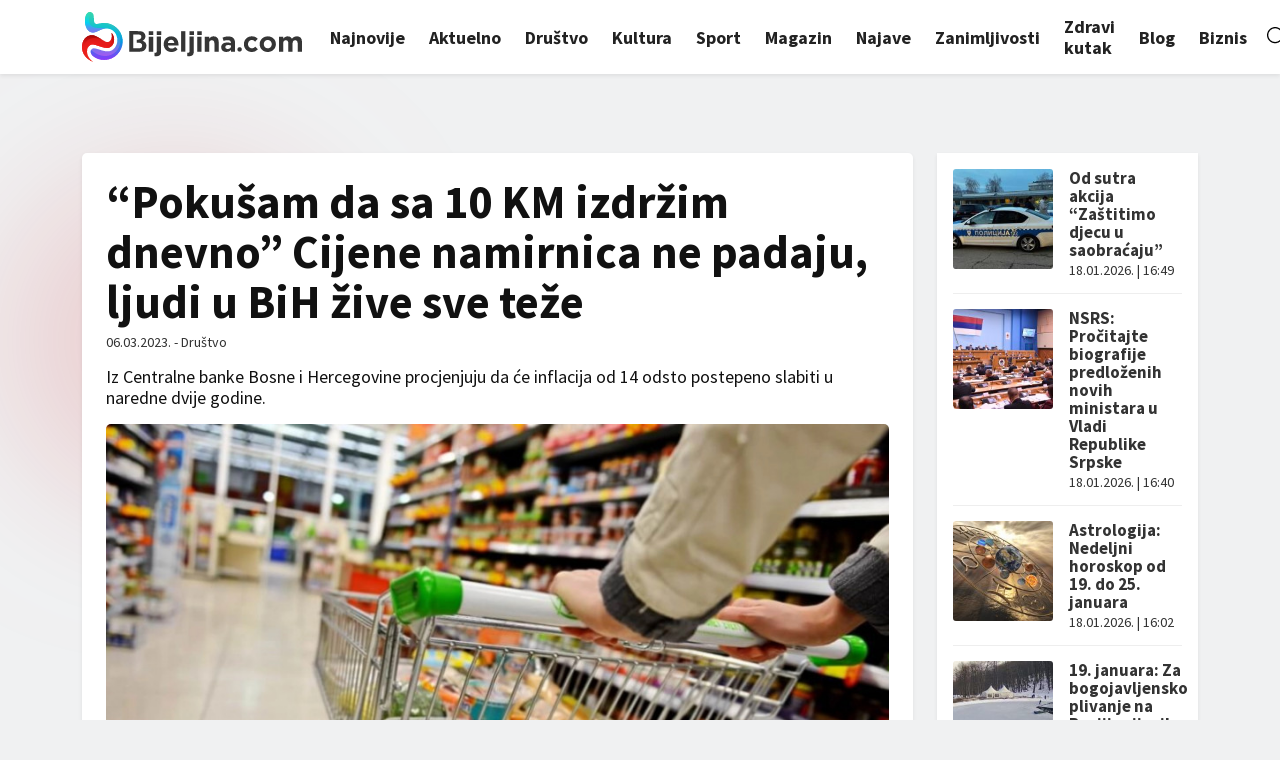

--- FILE ---
content_type: text/html; charset=utf-8
request_url: https://www.google.com/recaptcha/api2/aframe
body_size: 268
content:
<!DOCTYPE HTML><html><head><meta http-equiv="content-type" content="text/html; charset=UTF-8"></head><body><script nonce="UHJuKMldYdvGDFpk09lVYA">/** Anti-fraud and anti-abuse applications only. See google.com/recaptcha */ try{var clients={'sodar':'https://pagead2.googlesyndication.com/pagead/sodar?'};window.addEventListener("message",function(a){try{if(a.source===window.parent){var b=JSON.parse(a.data);var c=clients[b['id']];if(c){var d=document.createElement('img');d.src=c+b['params']+'&rc='+(localStorage.getItem("rc::a")?sessionStorage.getItem("rc::b"):"");window.document.body.appendChild(d);sessionStorage.setItem("rc::e",parseInt(sessionStorage.getItem("rc::e")||0)+1);localStorage.setItem("rc::h",'1768751609916');}}}catch(b){}});window.parent.postMessage("_grecaptcha_ready", "*");}catch(b){}</script></body></html>

--- FILE ---
content_type: image/svg+xml
request_url: https://bijeljina.com/wp-content/themes/bijeljina/img/logo.svg
body_size: 4032
content:
<svg width="1944.9999999999998" height="442" xmlns="http://www.w3.org/2000/svg" xml:space="preserve" enable-background="new 0 0 3000 3000" version="1.1">
 <defs>
  <linearGradient y2="0.88424" x2="0.50002" y1="-0.15609" x1="0.50002" id="SVGID_1_">
   <stop stop-color="#AC0000" offset="0"/>
   <stop stop-color="#C60D0D" offset="0.1753"/>
   <stop stop-color="#DD1918" offset="0.3718"/>
   <stop stop-color="#E61D1C" offset="0.495"/>
   <stop stop-color="#F1261B" offset="0.9947"/>
  </linearGradient>
  <linearGradient y2="1.00337" x2="0.49947" y1="-0.10851" x1="0.49947" id="SVGID_2_">
   <stop stop-color="#880000" offset="0"/>
   <stop stop-color="#A60908" offset="0.1143"/>
   <stop stop-color="#CC1413" offset="0.2792"/>
   <stop stop-color="#E31B1A" offset="0.412"/>
   <stop stop-color="#EC1D1C" offset="0.495"/>
   <stop stop-color="#E9261B" offset="1"/>
  </linearGradient>
  <linearGradient y2="1.70064" x2="0.01073" y1="-0.13724" x1="0.98186" id="SVGID_3_">
   <stop stop-color="#940000" offset="0"/>
   <stop stop-color="#A80706" offset="0.0944"/>
   <stop stop-color="#CE1312" offset="0.2945"/>
   <stop stop-color="#E51A19" offset="0.4555"/>
   <stop stop-color="#EE1D1C" offset="0.5562"/>
   <stop stop-color="#F8261B" offset="1"/>
  </linearGradient>
  <linearGradient y2="1.222" x2="0.49966" y1="-0.29119" x1="0.49966" id="SVGID_4_">
   <stop stop-color="#86FF8D" offset="0.00977"/>
   <stop stop-color="#7EFB8F" offset="0.01262"/>
   <stop stop-color="#68F096" offset="0.02231"/>
   <stop stop-color="#57E79C" offset="0.03376"/>
   <stop stop-color="#4CE19F" offset="0.04792"/>
   <stop stop-color="#45DDA1" offset="0.06779"/>
   <stop stop-color="#43DCA2" offset="0.123"/>
   <stop stop-color="#1FC9C3" offset="0.3384"/>
   <stop stop-color="#01B9E0" offset="0.5045"/>
   <stop stop-color="#349BE5" offset="0.5848"/>
   <stop stop-color="#7178EC" offset="0.6888"/>
   <stop stop-color="#9761F0" offset="0.7655"/>
   <stop stop-color="#A559F1" offset="0.8058"/>
   <stop stop-color="#AF44F9" offset="0.9214"/>
   <stop stop-color="#B33CFC" offset="1"/>
  </linearGradient>
  <linearGradient y2="1.5747" x2="0.49982" y1="-0.40089" x1="0.49982" id="SVGID_5_">
   <stop stop-color="#86FF6A" offset="0.00977"/>
   <stop stop-color="#7EFB71" offset="0.01287"/>
   <stop stop-color="#68F083" offset="0.0234"/>
   <stop stop-color="#57E791" offset="0.03584"/>
   <stop stop-color="#4CE19B" offset="0.05122"/>
   <stop stop-color="#45DDA0" offset="0.07281"/>
   <stop stop-color="#43DCA2" offset="0.1328"/>
   <stop stop-color="#3CDBAB" offset="0.1985"/>
   <stop stop-color="#28D8C3" offset="0.305"/>
   <stop stop-color="#08D4E9" offset="0.438"/>
   <stop stop-color="#01D3F2" offset="0.4646"/>
   <stop stop-color="#34ADF2" offset="0.5519"/>
   <stop stop-color="#7180F1" offset="0.6651"/>
   <stop stop-color="#9764F1" offset="0.7485"/>
   <stop stop-color="#A559F1" offset="0.7923"/>
   <stop stop-color="#AF44F9" offset="0.9159"/>
   <stop stop-color="#B33CFC" offset="1"/>
  </linearGradient>
  <linearGradient y2="1.30956" x2="0.49916" y1="-0.02929" x1="0.49916" id="SVGID_6_">
   <stop stop-color="#00A9EF" offset="0.1863"/>
   <stop stop-color="#18FE8A" offset="1"/>
  </linearGradient>
  <linearGradient y2="1.40471" x2="0.49974" y1="-0.42221" x1="0.49974" id="SVGID_7_">
   <stop stop-color="#43D9B4" offset="0.123"/>
   <stop stop-color="#1FB8CC" offset="0.3384"/>
   <stop stop-color="#019CE0" offset="0.5045"/>
   <stop stop-color="#3477EA" offset="0.5979"/>
   <stop stop-color="#714CF5" offset="0.7192"/>
   <stop stop-color="#9731FC" offset="0.8084"/>
   <stop stop-color="#A527FF" offset="0.8553"/>
   <stop stop-color="#AE34FD" offset="0.9262"/>
   <stop stop-color="#B33CFC" offset="1"/>
  </linearGradient>
 </defs>
 <g>
  <title>Layer 1</title>
  <g id="svg_1">
   <g id="svg_2">
    <path id="svg_3" d="m590.26367,203.00356l0,-33.5l39.7,0l0,33.5l-39.7,0zm0.9,147.6l0,-132.9l37.7,0l0,132.9l-37.7,0z" fill="#353535"/>
    <path id="svg_4" d="m688.76367,380.70356c-7.2,6.9 -17.8,10.3 -31.9,10.3c-3.5,0 -6.4,-0.1 -8.8,-0.4c-2.4,-0.2 -4.9,-0.6 -7.6,-1.1l0,-29.5c3,0.5 5.6,0.7 7.9,0.7c4,0 7.2,-1.2 9.7,-3.5c2.5,-2.3 3.7,-6.3 3.7,-11.9l0,-127.7l37.7,0l0,130.7c0.1,14.7 -3.5,25.5 -10.7,32.4zm-27.9,-177.7l0,-33.5l39.7,0l0,33.5l-39.7,0z" fill="#353535"/>
    <path id="svg_5" d="m852.56367,292.50356c-0.1,1.3 -0.2,2.9 -0.4,4.7l-92.5,0c1.8,8.6 5.6,15.1 11.3,19.5c5.7,4.4 12.8,6.6 21.2,6.6c6.3,0 11.9,-1.1 16.9,-3.2c5,-2.1 10.1,-5.6 15.4,-10.4l21.6,19.1c-6.3,7.8 -13.9,13.8 -22.8,18.2c-8.9,4.4 -19.4,6.6 -31.5,6.6c-9.9,0 -19.1,-1.7 -27.6,-5c-8.5,-3.3 -15.9,-8 -22.1,-14.1c-6.2,-6.1 -11,-13.3 -14.5,-21.7c-3.5,-8.3 -5.2,-17.6 -5.2,-27.9l0,-0.5c0,-9.4 1.6,-18.3 4.8,-26.8c3.2,-8.4 7.7,-15.8 13.5,-22.1c5.8,-6.3 12.7,-11.2 20.7,-14.9c8,-3.6 16.9,-5.5 26.7,-5.5c11.1,0 20.7,2 28.8,6c8.1,4 14.8,9.3 20.2,16c5.4,6.7 9.3,14.4 11.9,23.1c2.6,8.7 3.8,17.7 3.8,27.2l0,0.5c-0.1,1.7 -0.1,3.3 -0.2,4.6zm-45.5,-39.3c-4.8,-5.2 -11.2,-7.8 -19.1,-7.8c-7.9,0 -14.3,2.6 -19.2,7.7c-4.9,5.1 -8.1,12 -9.5,20.6l56.8,0c-1.2,-8.4 -4.2,-15.3 -9,-20.5z" fill="#353535"/>
    <path id="svg_6" d="m876.16367,350.60356l0,-181l37.7,0l0,181l-37.7,0z" fill="#353535"/>
    <path id="svg_7" d="m977.96367,380.70356c-7.2,6.9 -17.8,10.3 -31.9,10.3c-3.5,0 -6.4,-0.1 -8.8,-0.4c-2.4,-0.2 -4.9,-0.6 -7.6,-1.1l0,-29.5c3,0.5 5.6,0.7 7.9,0.7c4,0 7.2,-1.2 9.7,-3.5c2.5,-2.3 3.7,-6.3 3.7,-11.9l0,-127.7l37.7,0l0,130.7c0,14.7 -3.6,25.5 -10.7,32.4zm-27.9,-177.7l0,-33.5l39.7,0l0,33.5l-39.7,0z" fill="#353535"/>
    <path id="svg_8" d="m1018.56367,203.00356l0,-33.5l39.7,0l0,33.5l-39.7,0zm1,147.6l0,-132.9l37.7,0l0,132.9l-37.7,0z" fill="#353535"/>
    <path id="svg_9" d="m1170.46367,350.60356l0,-74c0,-8.9 -2,-15.6 -6,-20.2c-4,-4.5 -9.6,-6.8 -16.9,-6.8c-7.3,0 -13,2.3 -17.2,6.8c-4.2,4.5 -6.3,11.3 -6.3,20.2l0,74l-37.7,0l0,-132.9l37.7,0l0,19c2.1,-2.8 4.5,-5.5 7.1,-8.1c2.6,-2.6 5.4,-4.9 8.6,-6.9c3.1,-2 6.6,-3.6 10.4,-4.7c3.8,-1.2 8.1,-1.8 12.9,-1.8c14.4,0 25.5,4.4 33.4,13.1c7.8,8.8 11.8,20.8 11.8,36.2l0,86l-37.8,0l0,0.1z" fill="#353535"/>
    <path id="svg_10" d="m1316.66367,350.60356l0,-14.4c-4.6,5.1 -10.2,9.2 -16.6,12.3c-6.4,3.1 -14.3,4.6 -23.6,4.6c-6.3,0 -12.2,-0.9 -17.7,-2.6c-5.5,-1.7 -10.4,-4.3 -14.5,-7.8c-4.1,-3.5 -7.4,-7.7 -9.8,-12.8c-2.4,-5 -3.6,-10.9 -3.6,-17.5l0,-0.5c0,-7.3 1.3,-13.6 4,-18.8c2.6,-5.3 6.3,-9.7 11,-13.1c4.7,-3.5 10.3,-6.1 16.9,-7.8c6.5,-1.7 13.8,-2.6 21.7,-2.6c6.8,0 12.7,0.5 17.7,1.5c5,1 10,2.3 14.8,4l0,-2.2c0,-7.9 -2.4,-14 -7.2,-18.1c-4.8,-4.1 -11.9,-6.2 -21.3,-6.2c-7.3,0 -13.7,0.6 -19.2,1.9c-5.5,1.2 -11.4,3 -17.5,5.3l-9.4,-28.8c7.3,-3.1 14.9,-5.7 22.8,-7.7c7.9,-2 17.5,-3 28.8,-3c20.7,0 35.7,5 45.1,15.1c9.4,10.1 14.1,24.1 14.1,42.2l0,77.1l-36.5,0l0,-0.1zm0.7,-53.6c-3.3,-1.5 -7,-2.7 -11,-3.6c-4.1,-0.9 -8.4,-1.4 -13,-1.4c-8.1,0 -14.5,1.6 -19.1,4.7c-4.6,3.1 -6.9,7.7 -6.9,13.6l0,0.5c0,5.1 1.9,9.1 5.7,11.9c3.8,2.8 8.8,4.2 14.9,4.2c8.9,0 16.1,-2.1 21.4,-6.4c5.4,-4.3 8.1,-9.9 8.1,-16.9l0,-6.6l-0.1,0z" fill="#353535"/>
    <path id="svg_11" d="m1373.56367,330.70356l0,0c0,-11 8.9,-19.8 19.8,-19.8l0.2,0c11,0 19.8,8.9 19.8,19.8l0,0c0,11 -8.9,19.8 -19.8,19.8l-0.2,0c-10.9,0.1 -19.8,-8.8 -19.8,-19.8z" fill="#353535"/>
    <path id="svg_12" d="m1532.56367,346.70356c-8.3,4.5 -19,6.8 -32.2,6.8c-9.9,0 -19.1,-1.8 -27.6,-5.5c-8.5,-3.6 -15.8,-8.6 -21.9,-14.8c-6.1,-6.2 -10.9,-13.5 -14.4,-21.8c-3.5,-8.3 -5.2,-17.2 -5.2,-26.7l0,-0.5c0,-9.4 1.7,-18.3 5.2,-26.8c3.5,-8.4 8.3,-15.8 14.4,-22.1c6.1,-6.3 13.4,-11.2 21.9,-14.9c8.5,-3.6 17.9,-5.5 28.1,-5.5c12.6,0 23,2 31.2,6c8.3,4 15.5,9.4 21.8,16.4l-23.1,24.8c-4.3,-4.5 -8.7,-8 -13.3,-10.7c-4.5,-2.6 -10.2,-4 -17,-4c-4.8,0 -9.1,1 -13,2.9c-3.9,1.9 -7.3,4.5 -10.2,7.8c-2.9,3.3 -5.1,7.2 -6.7,11.5c-1.6,4.4 -2.4,9 -2.4,14l0,0.5c0,5.1 0.8,9.9 2.4,14.4c1.6,4.5 3.8,8.3 6.8,11.7c3,3.3 6.5,5.9 10.7,7.8c4.1,1.9 8.8,2.9 13.9,2.9c6.3,0 11.8,-1.3 16.5,-3.8c4.7,-2.6 9.4,-6 14,-10.3l22.1,22.3c-6.4,7.2 -13.8,13.1 -22,17.6z" fill="#353535"/>
    <path id="svg_13" d="m1708.96367,311.20356c-3.6,8.3 -8.7,15.7 -15.1,21.9c-6.4,6.3 -14.1,11.2 -22.8,14.9c-8.8,3.6 -18.3,5.5 -28.8,5.5c-10.3,0 -19.8,-1.8 -28.5,-5.3c-8.8,-3.6 -16.3,-8.4 -22.7,-14.6c-6.4,-6.2 -11.4,-13.5 -15,-21.8c-3.6,-8.3 -5.5,-17.3 -5.5,-26.9l0,-0.5c0,-9.6 1.8,-18.6 5.5,-26.9c3.6,-8.3 8.7,-15.7 15.1,-21.9c6.4,-6.3 14,-11.2 22.8,-14.9c8.8,-3.6 18.3,-5.5 28.8,-5.5c10.2,0 19.8,1.8 28.5,5.3c8.8,3.6 16.3,8.4 22.7,14.6c6.4,6.2 11.4,13.5 15,21.8c3.6,8.3 5.5,17.3 5.5,26.9l0,0.5c-0.1,9.6 -1.9,18.6 -5.5,26.9zm-31.7,-26.9c0,-5 -0.8,-9.6 -2.5,-14c-1.7,-4.4 -4.1,-8.3 -7.2,-11.7c-3.1,-3.4 -6.9,-6.1 -11.2,-8.1c-4.3,-2 -9,-3 -14.1,-3c-5.5,0 -10.3,1 -14.5,2.9c-4.2,1.9 -7.8,4.5 -10.8,7.8c-3,3.3 -5.2,7.2 -6.8,11.5c-1.6,4.4 -2.4,9 -2.4,14l0,0.5c0,5 0.8,9.6 2.5,14c1.7,4.4 4,8.3 7.2,11.7c3.1,3.4 6.8,6.1 11,8.1c4.2,2 9,3 14.3,3c5.5,0 10.3,-0.9 14.5,-2.9c4.2,-1.9 7.8,-4.5 10.8,-7.8c3,-3.3 5.2,-7.1 6.8,-11.5c1.6,-4.4 2.4,-9.1 2.4,-14l0,-0.5z" fill="#353535"/>
    <path id="svg_14" d="m1906.86367,350.60356l0,-74c0,-8.9 -1.9,-15.6 -5.7,-20.2c-3.8,-4.5 -9.3,-6.8 -16.4,-6.8c-7.1,0 -12.7,2.3 -16.7,6.8c-4.1,4.5 -6.1,11.3 -6.1,20.2l0,74l-37.7,0l0,-74c0,-8.9 -1.9,-15.6 -5.7,-20.2c-3.8,-4.5 -9.3,-6.8 -16.4,-6.8c-7.1,0 -12.7,2.3 -16.7,6.8c-4.1,4.5 -6.1,11.3 -6.1,20.2l0,74l-37.7,0l0,-132.9l37.7,0l0,19c2.1,-2.8 4.5,-5.5 7.1,-8.1c2.6,-2.6 5.4,-4.9 8.6,-6.9c3.1,-2 6.7,-3.6 10.5,-4.7c3.9,-1.2 8.2,-1.8 13,-1.8c8.8,0 16.3,1.8 22.7,5.5c6.4,3.7 11.3,8.9 14.8,15.7c5.8,-7 12.2,-12.3 19.3,-15.9c7.1,-3.6 15.2,-5.4 24.3,-5.4c14,0 25,4.1 33,12.4c7.9,8.3 11.9,20.4 11.9,36.4l0,86.5l-37.7,0l0,0.2z" fill="#353535"/>
    <path id="svg_15" d="m560.86367,270.80356c-6,-7.8 -14.5,-13.3 -25.6,-16.5c7.9,-3.6 14.1,-8.9 18.7,-16c4.6,-7.1 6.9,-14.9 6.9,-23.5c0,-7.9 -1.9,-15 -5.6,-21.3c-3.7,-6.3 -8.4,-11.4 -14,-15.2c-5.6,-3.8 -11.9,-6.3 -19,-7.5c-7.1,-1.2 -17.8,-1.8 -32.2,-1.8l-72.8,0l0,182l61.9,0c23.4,-0.2 38.2,-0.6 44.3,-1.2c9.8,-1.1 18,-4 24.6,-8.6c6.7,-4.7 11.9,-10.9 15.8,-18.8c3.8,-7.8 5.8,-15.9 5.8,-24.1c0.1,-10.5 -2.8,-19.7 -8.8,-27.5zm-34.2,41.2c-3.4,3.8 -7.9,6.3 -13.4,7.3c-3.6,0.8 -12,1.1 -25.2,1.1l-34,0l0,-121.1l21.1,0c17.3,0 27.8,0.2 31.4,0.6c6.1,0.7 10.7,2.9 13.8,6.4c2.7,3 4.2,6.8 4.6,11.4c1.1,19 -20.3,27.6 -39.5,27.9l-2,0l0,0l0,0l0,0l0,26.1l0.2,0c16.7,0 27.6,0.9 32.6,2.6c5,1.7 8.8,4.5 11.5,8.3c2.6,3.8 4,8.4 4,13.9c0.1,6.5 -1.7,11.6 -5.1,15.5z" fill="#353535"/>
   </g>
   <g id="svg_16">
    <g id="svg_17">
     <path id="svg_18" d="m260.56367,183.20356c3.7,15.9 3.5,32.9 -0.2,47.4c-6.7,26.1 -24.6,43.9 -51.1,31.9c-0.4,-0.2 -0.8,-0.3 -1.2,-0.5c-29.8,-14.3 -66.4,-43.6 -99.2,-53.8l0,0c-0.1,0 -0.3,-0.1 -0.4,-0.1c-1.5,-0.5 -3,-0.9 -4.5,-1.3c-4.6,-1.2 -9.2,-1.8 -13.9,-1.9c-51.1,-2.7 -94.5,46.6 -89.7,113.5c0,0 0,0.1 0,0.1c0,0.2 0,0.5 0,0.7l0,0c3,47.6 34.3,96.8 98.3,122.5c-29.4,-20.3 -47.6,-49.5 -52.5,-77.2c-6.4,-35.8 8.5,-66.5 32.8,-75.4c2.8,-1 5.8,-1.8 9,-2.2c0.4,-0.1 0.9,-0.1 1.3,-0.1c0,0 0,0 0,0c0.5,0 1,-0.1 1.6,-0.1c0.2,0 0.5,0 0.7,0c0.6,0 1.1,0 1.7,0c10.2,0.6 22.4,3.8 35.6,7.8c30.8,9.5 66.6,24.1 93.9,23.4c4.7,0.1 9.2,-0.4 13.4,-1.5c1.7,-0.5 3.4,-1 5,-1.6c50.7,-18.8 56.1,-92.1 19.4,-131.6z" fill="url(#SVGID_1_)"/>
     <path id="svg_19" d="m98.76367,441.70356c-64.1,-25.8 -95.3,-74.9 -98.3,-122.5c0,-0.2 0,-0.5 0,-0.7c0,0 0,-0.1 0,-0.1c-4.8,-66.9 38.6,-116.2 89.7,-113.5c4.7,0.1 9.3,0.8 13.9,1.9c1.5,0.4 3,0.8 4.5,1.3c0.1,0 0.3,0.1 0.4,0.1l0,0c23.1,7.2 48,23.8 71.2,38c-169.9,-73 -212.1,114.4 -81.4,195.5z" fill="url(#SVGID_2_)"/>
     <path id="svg_20" d="m241.26367,314.70356c-1.6,0.6 -3.3,1.2 -5,1.6c-4.2,1.1 -8.7,1.6 -13.4,1.5c-27.3,0.7 -63.1,-13.9 -93.9,-23.4c-13.1,-4.1 -25.3,-7.2 -35.5,-7.8c-0.6,0 -1.2,0 -1.7,0c-0.2,0 -0.5,0 -0.7,0c-0.5,0 -1.1,0.1 -1.6,0.1c0,0 0,0 0,0c-0.4,0 -0.9,0.1 -1.3,0.1c-3.2,0.4 -6.2,1.1 -9,2.1c-13.4,4.9 -23.9,16.4 -29.6,31.7c34.3,-156.4 245.7,93 213.2,-124.5c-0.4,-4.4 -1.1,-8.7 -2.1,-13c36.6,39.6 31.2,112.9 -19.4,131.6z" fill="url(#SVGID_3_)"/>
    </g>
    <path id="svg_21" d="m358.76367,261.90356c-0.7,88.5 -72.9,160.9 -161.4,161.6c-33.3,0.3 -64.4,-9.5 -90.3,-26.5c-31.6,-21.4 -35.4,-49.8 -24.5,-65c0.8,-1.2 1.7,-2.3 2.6,-3.2c3.4,-3.6 7.7,-5.8 12.6,-6.8c0.1,0 0.3,-0.1 0.4,-0.1c0.1,0 0.2,0 0.3,-0.1c43.5,-8.1 137.5,67.9 193,-7.2c15.8,-21.4 22.6,-48 20.3,-74.5c-0.1,-1.1 -0.2,-2.2 -0.3,-3.4c0,-0.1 0,-0.3 0,-0.4c-0.1,-1 -0.2,-2 -0.4,-3c0,-0.1 0,-0.3 -0.1,-0.4c-0.1,-1 -0.3,-2 -0.4,-3c0,-0.1 0,-0.1 0,-0.2c-9.7,-60.4 -55.5,-88.6 -108.4,-83.1c-12.4,1.4 -24.1,5.3 -35.3,10.1c-11.3,4.7 -22,10.2 -32.5,14.9c-9.8,4.8 -18.9,7.7 -27.3,9c-3.1,0.5 -6.3,0.8 -9.4,0.9c-3.5,0.1 -6.8,-0.1 -10,-0.7c-54,-8.2 -71.3,-91.4 -55.7,-143c1.5,-4.8 3.2,-9.4 5.3,-13.6c0,-0.1 0.1,-0.1 0.1,-0.2c16.2,-30.7 51.6,-32.7 63.5,-1.2l0,0c10,27.7 -4.2,69.5 19.3,80.8c5.2,2.5 11.2,2.8 16.7,1.2c13.8,-3.9 27.5,-6.5 40.9,-7.6l0,0c30.5,-2.5 59.9,2.5 87.5,15.9c14.7,6.9 28.1,15.9 40,26.7c0,0.1 0.1,0.1 0.1,0.1c33,30.2 53.7,73.7 53.4,122z" fill="url(#SVGID_4_)"/>
    <path id="svg_22" d="m87.46367,180.80356c-54,-8.2 -71.3,-91.4 -55.7,-143c1.5,-4.8 3.2,-9.4 5.3,-13.6c0,0 0.1,-0.1 0.1,-0.2c8.5,-16 22.1,-24.2 35,-24c-44.7,178.8 73.5,130.1 159.6,147.2c-9.5,-1.5 -19.5,-1.7 -29.8,-0.6c-12.4,1.4 -24.1,5.3 -35.3,10.1c-11.2,4.7 -22,10.2 -32.5,14.9c-9.8,4.8 -18.9,7.7 -27.3,9c-3.1,0.5 -6.3,0.8 -9.4,0.8c-3.5,0.1 -6.8,-0.1 -10,-0.6z" fill="url(#SVGID_5_)"/>
    <path id="svg_23" d="m291.26367,182.30356c-6,-8 -13,-14.7 -20.9,-20.1c7.8,5.1 14.9,11.7 20.9,20.1z" fill="url(#SVGID_6_)"/>
    <path id="svg_24" d="m358.76367,261.90356c-0.6,88.5 -72.9,160.9 -161.4,161.6c-33.3,0.3 -64.4,-9.5 -90.3,-26.5c-28.5,-19.3 -34.4,-44.3 -27.3,-60.1c213.3,180.4 404,-153.5 107.8,-240c27,-0.8 53.1,4.5 77.7,16.4c14.7,6.9 28.1,15.9 40,26.7c0,0.1 0.1,0.1 0.1,0.1c33,30 53.7,73.5 53.4,121.8z" fill="url(#SVGID_7_)"/>
   </g>
  </g>
 </g>
</svg>